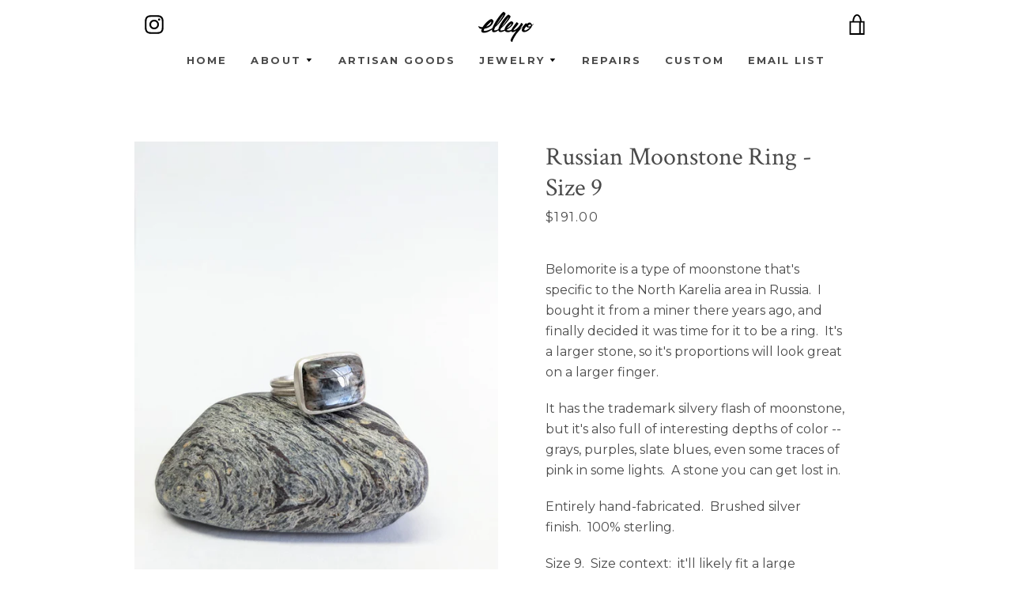

--- FILE ---
content_type: text/javascript
request_url: https://elleyo.com/cdn/shop/t/8/assets/custom.js?v=101612360477050417211725821361
body_size: -627
content:
//# sourceMappingURL=/cdn/shop/t/8/assets/custom.js.map?v=101612360477050417211725821361
